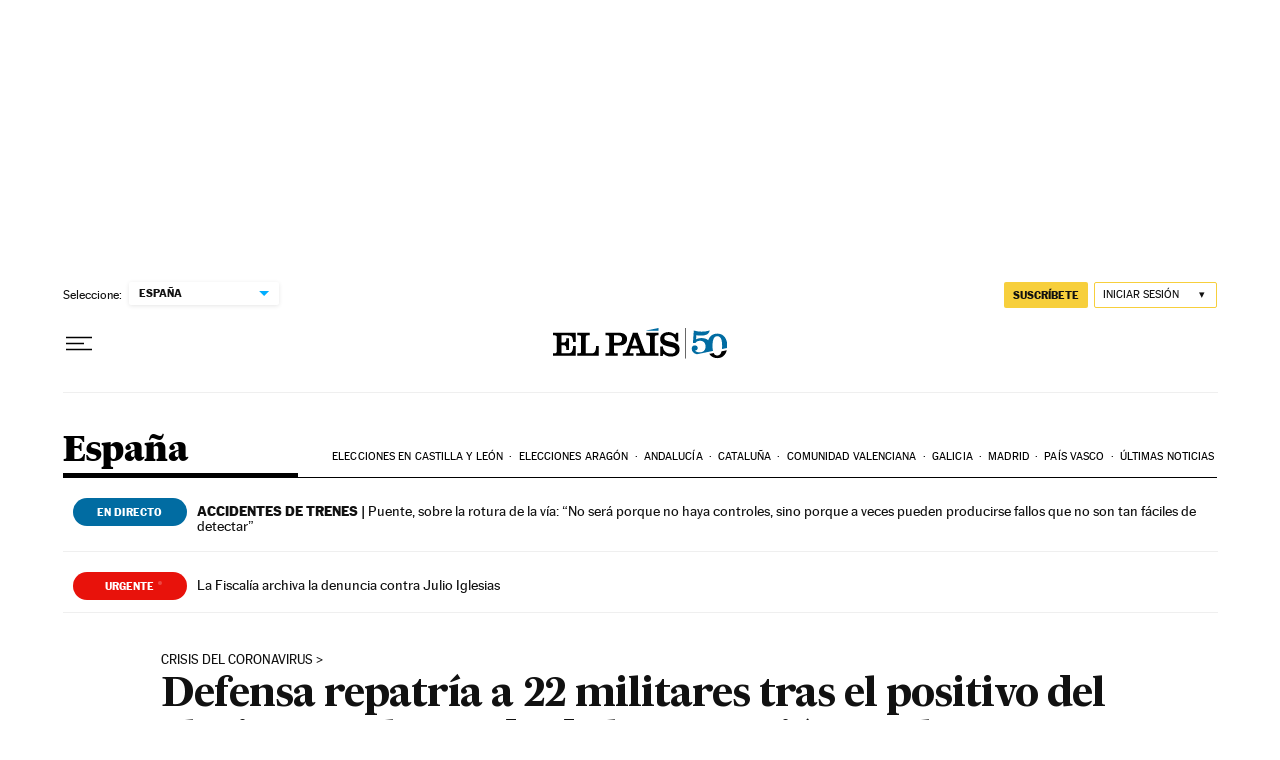

--- FILE ---
content_type: application/javascript; charset=utf-8
request_url: https://fundingchoicesmessages.google.com/f/AGSKWxXEHzyx5gtgYyfLo63wQ10kFp3ld26dXqdlBgcKV5rEQI-ICnxOatPYbK9rY3W91GX9psCsm2mny4T6ai0RJkF2VYSj6Af2K_3_mrOemZzxExPvjZzc0aDLWaL6w7McLuqhX_iqNBVru3DzYWK_tth5EAclcdnA-PorDeeSZgqCz54tjYTYXnfDGzXU/_/adsm2.-728x90px--468x90./oasadfunction._google_ad.
body_size: -1291
content:
window['f53d7da1-24a1-41a9-8e34-161b94d3a99d'] = true;